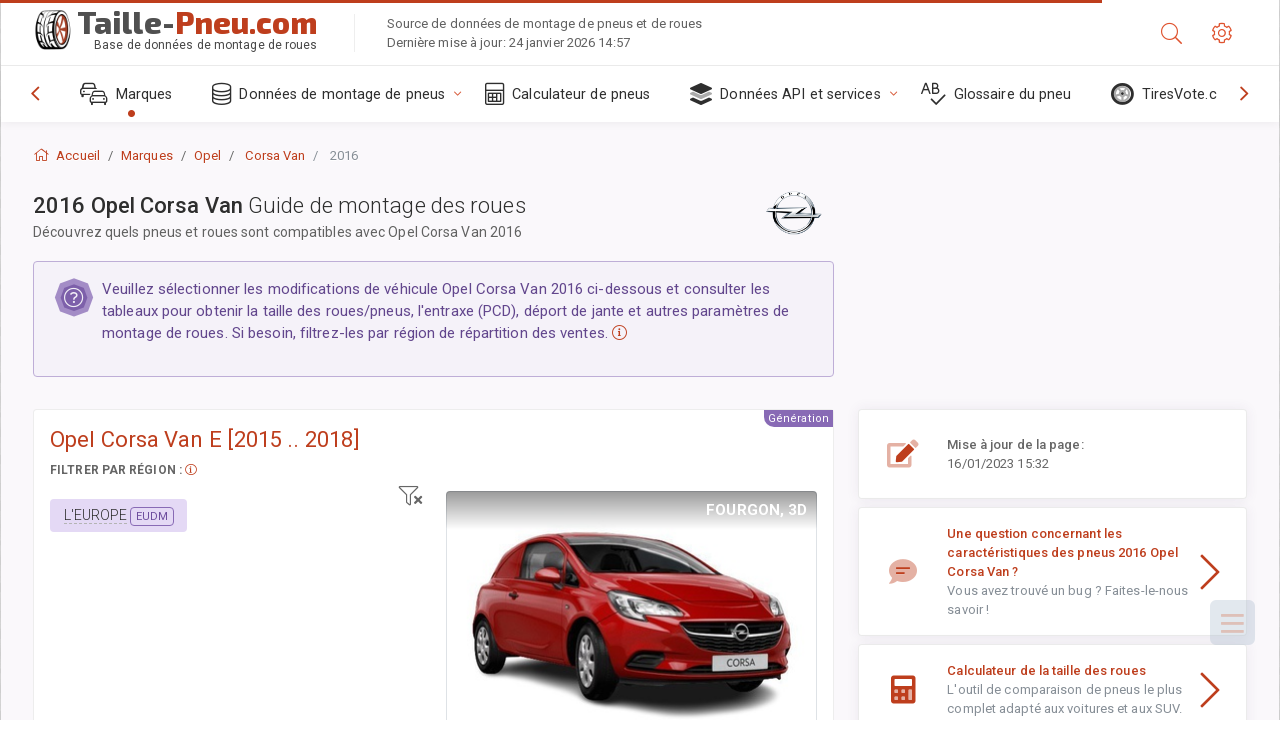

--- FILE ---
content_type: text/html; charset=utf-8
request_url: https://taille-pneu.com/sublogin/
body_size: 100
content:



<script>window.st = 'I0OH1h01lTWkIjmRC8ZRKoHUc7OY2VWaAEMPTCJfZwOm'</script>


--- FILE ---
content_type: text/html; charset=utf-8
request_url: https://www.google.com/recaptcha/api2/aframe
body_size: 268
content:
<!DOCTYPE HTML><html><head><meta http-equiv="content-type" content="text/html; charset=UTF-8"></head><body><script nonce="DW224BrSEwB_eb9hB8ykqg">/** Anti-fraud and anti-abuse applications only. See google.com/recaptcha */ try{var clients={'sodar':'https://pagead2.googlesyndication.com/pagead/sodar?'};window.addEventListener("message",function(a){try{if(a.source===window.parent){var b=JSON.parse(a.data);var c=clients[b['id']];if(c){var d=document.createElement('img');d.src=c+b['params']+'&rc='+(localStorage.getItem("rc::a")?sessionStorage.getItem("rc::b"):"");window.document.body.appendChild(d);sessionStorage.setItem("rc::e",parseInt(sessionStorage.getItem("rc::e")||0)+1);localStorage.setItem("rc::h",'1769308884514');}}}catch(b){}});window.parent.postMessage("_grecaptcha_ready", "*");}catch(b){}</script></body></html>